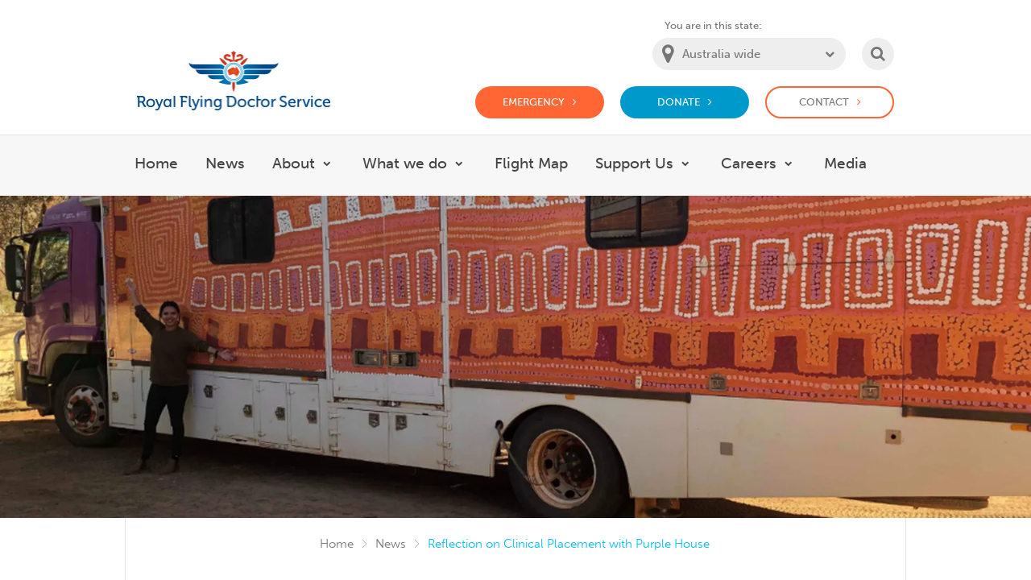

--- FILE ---
content_type: text/html; charset=utf-8
request_url: https://www.flyingdoctor.org.au/news/reflection-clinical-placement-purple-house/
body_size: 19346
content:
<!DOCTYPE html>





<html lang="en" class="no-js">

  
	
  <head>
	<link rel="preconnect" href="https://thumbor.ixchosted.com">
	
	
	
		
		
		
		
		
		<link
			rel="preload"
			as="image"
			href=""
			imagesrcset="
				https://thumbor.ixchosted.com/-JNeQT5Jz4tZm2irtUqdSL3xWnE=/400x125/https://rfds-media.s3.amazonaws.com/dd/news/Scholarship_recipient.4d23.png?AWSAccessKeyId=AKIA57J6V557HP5WJ6WZ&amp;Expires=1769020441&amp;Signature=3EQdVDBOnj3zME2C1qyHSQjl3vg%3D 400w,
				https://thumbor.ixchosted.com/CHXfxxmREIqaRShpHEVMMqQ3a94=/800x250/https://rfds-media.s3.amazonaws.com/dd/news/Scholarship_recipient.4d23.png?AWSAccessKeyId=AKIA57J6V557HP5WJ6WZ&amp;Expires=1769020441&amp;Signature=3EQdVDBOnj3zME2C1qyHSQjl3vg%3D 800w,
				https://thumbor.ixchosted.com/nhIOYjGg6e1I3ldIc-g_XaoDuMI=/1200x375/https://rfds-media.s3.amazonaws.com/dd/news/Scholarship_recipient.4d23.png?AWSAccessKeyId=AKIA57J6V557HP5WJ6WZ&amp;Expires=1769020441&amp;Signature=3EQdVDBOnj3zME2C1qyHSQjl3vg%3D 1200w,
				https://thumbor.ixchosted.com/0kdXpGmYz_HCFDcYLA9pWMsmBIU=/1600x500/https://rfds-media.s3.amazonaws.com/dd/news/Scholarship_recipient.4d23.png?AWSAccessKeyId=AKIA57J6V557HP5WJ6WZ&amp;Expires=1769020441&amp;Signature=3EQdVDBOnj3zME2C1qyHSQjl3vg%3D 1600w,
				https://thumbor.ixchosted.com/6xXqT9I9FF2t4HjlajM2Cs9yl3s=/2000x625/https://rfds-media.s3.amazonaws.com/dd/news/Scholarship_recipient.4d23.png?AWSAccessKeyId=AKIA57J6V557HP5WJ6WZ&amp;Expires=1769020441&amp;Signature=3EQdVDBOnj3zME2C1qyHSQjl3vg%3D 2000w"
			imagesizes="(min-width: 1600px) 1600px, 100vw"
		>
	
	

	<script async src="https://www.googletagmanager.com/gtag/js?id=G-LHDFQ4L4B4"></script><script>
			window.dataLayer = window.dataLayer || []; function gtag(){dataLayer.push(arguments);} gtag('js', new Date());
gtag('config', 'G-LHDFQ4L4B4');
</script>
<script async src="https://www.googletagmanager.com/gtag/js?id=GTM-WJHVVH"></script><script>
			window.dataLayer = window.dataLayer || []; function gtag(){dataLayer.push(arguments);} gtag('js', new Date());
gtag('config', 'GTM-WJHVVH');
</script>
    <meta charset="utf-8">
    <meta http-equiv="X-UA-Compatible" content="IE=edge,chrome=1">
    <link type="text/plain" rel="author" href="/humans.txt" />

		
		
		
		<link rel="canonical" href="https://www.flyingdoctor.org.au/news/reflection-clinical-placement-purple-house/" />

		

		
  



<title>RFDS Scholarship Recipient reflects on Clinical Placement | Royal Flying Doctor Service</title>
<meta name="description" content="Scholarship Recipient Rebecca Fatnowna reflects on her Clinical Placement with Purple House Dialysis. " />

  
    
    <meta property="og:image" content="https://www.flyingdoctor.org.auhttps://thumbor.ixchosted.com/42cDL9bX7Qj-uDsLhP44s4lg3JQ=/560x292/https://rfds-media.s3.amazonaws.com/dd/news/Scholarship_recipient.4d23.png?AWSAccessKeyId=AKIA57J6V557HP5WJ6WZ&amp;Expires=1769020441&amp;Signature=3EQdVDBOnj3zME2C1qyHSQjl3vg%3D" />

    
    <meta name="twitter:card" content="summary" />
    <meta name="twitter:site" content="@royalflyingdoc" />
    <meta name="twitter:title" content="RFDS Scholarship Recipient reflects on Clinical Placement | Royal Flying Doctor Service" />
    <meta name="twitter:description" content="Scholarship Recipient Rebecca Fatnowna reflects on her Clinical Placement with Purple House Dialysis. " />
    <meta name="twitter:image" content="https://www.flyingdoctor.org.auhttps://thumbor.ixchosted.com/42cDL9bX7Qj-uDsLhP44s4lg3JQ=/560x292/https://rfds-media.s3.amazonaws.com/dd/news/Scholarship_recipient.4d23.png?AWSAccessKeyId=AKIA57J6V557HP5WJ6WZ&amp;Expires=1769020441&amp;Signature=3EQdVDBOnj3zME2C1qyHSQjl3vg%3D" />




    
    <meta name="viewport" content="width=device-width, initial-scale=1">
    <link rel="icon" type="image/png" href="/static/favicons/RFDS-32.png" sizes="32x32">
    <link rel="icon" type="image/png" href="/static/favicons/RFDS-128.png" sizes="128x128">

  <script src="//use.typekit.net/crs8ysg.js"></script>
  <script>try{Typekit.load();}catch(e){}</script>

	<!-- ///// FONT AWESOME ///// -->
	<!-- New Kit managed by IXC and optimised -->
  	<script defer src="https://kit.fontawesome.com/426cb3502a.js" crossorigin="anonymous"></script>

	<!-- Legacy Kit - Not managed by IXC -->
  	<script async src="https://use.fontawesome.com/595f1b1e62.js"></script>

		
		<link rel="stylesheet" href="/static/CACHE/css/6fb71609e778.css" type="text/css" />

		
			
			<script type="text/javascript" src="/static/CACHE/js/83e69e90ae49.js"></script>
			
		

		
		

    
  


		
		

  </head>
  

  <body id="news-detail-page" class=""
        data-current-state-slug="australia-wide">

		<noscript><iframe src="https://www.googletagmanager.com/ns.html?id=G-LHDFQ4L4B4" height="0" width="0" style="display:none;visibility:hidden"></iframe></noscript>
<noscript><iframe src="https://www.googletagmanager.com/ns.html?id=GTM-WJHVVH" height="0" width="0" style="display:none;visibility:hidden"></iframe></noscript>

    <div id="hidden-tablet" class="hidden-sm"></div>
    <div id="hidden-mobile" class="hidden-xs"></div>
    <a href="#main" class="skip-link">Skip to main content</a>

    
        
            
            <header id="site-header" class="site-header">

                <div class="site-header__top container">
                    <div class="site-header__top-inner">

						<a
							href="/"
							class="site-header__logo"
							title="Website homepage"
						>
							<img src="/static/frontend/img/Logo-RFDS.png" alt="Royal Flying Doctor Service Logo" aria-hidden="true" width="482" height="148" />
							<span class="sr-only">Welcome to the Royal Flying Doctor Website</span>
						</a>

                        <div class="site-header__actions">
                            <div class="site-header__state-selector">
                                <label class="site-header__state-selector-label" for="nav-state-selector">You are in this state:</label>
                                <div class="site-header__state-selector-input custom-select" aria-label="State selector">
                                    <select id="nav-state-selector" class="js-state-selector" data-australia-slug="australia-wide">
                                        
                                          <option value="australia-wide" selected="selected">Australia wide</option>
                                        
                                          <option value="qld" >QLD</option>
                                        
                                          <option value="nswact" >NSW/ACT</option>
                                        
                                          <option value="vic" >VIC</option>
                                        
                                          <option value="sant" >SA/NT</option>
                                        
                                          <option value="tas" >TAS</option>
                                        
                                          <option value="wa" >WA</option>
                                        
                                    </select>
                                    <span class="custom-select__indicator"></span>
                                </div>
                            </div>

                            <div class="site-header__mobile-btns">
                                <button id="search-modal-btn" class="nav-ui-btn nav-ui-btn--search" onclick="openDialog('search-modal', this)">
                                    <span class="sr-only">Search</span>
                                </button>
                                <button id="menu-modal-btn" class="nav-ui-btn nav-ui-btn--menu" onclick="openDialog('menu-modal', this)">
                                    <span class="sr-only">Main Menu</span>
                                </button>
                            </div>

                            <div class="site-header__desktop-ctas">
                                <a href="/emergency/" class="nav-ui-btn nav-ui-btn--emergency-cta">Emergency</a>
                                <a href="/donate/" class="nav-ui-btn nav-ui-btn--donate-cta">Donate</a>
                                <a href="/contact/" class="nav-ui-btn nav-ui-btn--contact-cta">Contact</a>
                            </div>
                        </div>

                    </div>
                </div>

                <div class="site-header__navbar-desktop">
                    <div class="container">
                        <div class="site-header__navbar-desktop-inner">

                            <nav aria-label="Main menu">
                                <ul class="main-menu-desktop js-main-menu-desktop" role="menubar" itemscope itemtype="https://schema.org/SiteNavigationElement">
                                    <li class="main-menu-desktop__item ">
                                        
                                            <a class="main-menu-desktop__link" href="/" role="menuitem" itemprop="url">Home</a>
                                        
                                    </li>
                                    
                                        
                                        
                                            <li class="main-menu-desktop__item ">
                                                
                                                    <a class="main-menu-desktop__link" href="/news/" role="menuitem" itemprop="url">News</a>
                                                
                                            </li>
                                        
                                    
                                        
                                        
                                            <li class="main-menu-desktop__item main-menu-desktop__item--with-submenu ">
                                                <!--  -->
                                                
                                                    <a class="main-menu-desktop__link" href="/about-the-rfds/" aria-haspopup="true" role="menuitem" itemprop="url">About</a>
                                                
                                                <button class="main-menu-desktop__sub-menu-btn js-sub-menu-toggle"><span class="sr-only">Show submenu for About</span></button>
                                                <div class="sub-menu-container">
                                                    <div class="sub-menu-container__inner">
                                                        <ul class="sub-menu">
                                                            
                                                                <li class="sub-menu__item">
                                                                    
                                                                        <a class="sub-menu__link" href="/about-the-rfds/facts-and-figures/">
                                                                    
                                                                        <span class="sub-menu__link-image">
                                                                          
                                                                            
                                                                            <img loading="lazy" src="https://thumbor.ixchosted.com/e72eNXibHqL3NJlfUxZFTnhX_sA=/100x100/https://rfds-media.s3.amazonaws.com/dd/menu_thumbnail/18.8f9e.png?AWSAccessKeyId=AKIA57J6V557HP5WJ6WZ&amp;Expires=1769020441&amp;Signature=M0xrKZWm06XGsPgKLixBdlM7N%2B0%3D" width="50" height="50" />
                                                                          
                                                                        </span> <span class="sub-menu__link-text">Facts &amp; Figures</span>
                                                                    </a>
                                                                </li>
                                                            
                                                                <li class="sub-menu__item">
                                                                    
                                                                        <a class="sub-menu__link" href="/about-the-rfds/our-fleet/">
                                                                    
                                                                        <span class="sub-menu__link-image">
                                                                          
                                                                            
                                                                            <img loading="lazy" src="https://thumbor.ixchosted.com/TXPTwB26vp4vuffZ-lavM0wWQao=/100x100/https://rfds-media.s3.amazonaws.com/dd/menu_thumbnail/2.ba60.png?AWSAccessKeyId=AKIA57J6V557HP5WJ6WZ&amp;Expires=1769020441&amp;Signature=9JEpk1UMJ%2BwFUZ4cPR996ibQMFY%3D" width="50" height="50" />
                                                                          
                                                                        </span> <span class="sub-menu__link-text">Our Fleet</span>
                                                                    </a>
                                                                </li>
                                                            
                                                                <li class="sub-menu__item">
                                                                    
                                                                        <a class="sub-menu__link" href="/about-the-rfds/our-bases/">
                                                                    
                                                                        <span class="sub-menu__link-image">
                                                                          
                                                                            
                                                                            <img loading="lazy" src="https://thumbor.ixchosted.com/ilRiFIyVf6Qb7tNbuiKEf3O_w9s=/100x100/https://rfds-media.s3.amazonaws.com/dd/menu_thumbnail/14.d0fa.png?AWSAccessKeyId=AKIA57J6V557HP5WJ6WZ&amp;Expires=1769020441&amp;Signature=NV0HIX6Cv49QlORmGHH8fPKlTho%3D" width="50" height="50" />
                                                                          
                                                                        </span> <span class="sub-menu__link-text">Our Bases</span>
                                                                    </a>
                                                                </li>
                                                            
                                                                <li class="sub-menu__item">
                                                                    
                                                                        <a class="sub-menu__link" href="/about-the-rfds/governance/">
                                                                    
                                                                        <span class="sub-menu__link-image">
                                                                          
                                                                            
                                                                            <img loading="lazy" src="https://thumbor.ixchosted.com/06qVvVaLCk-GFVoQBTbSwP1EMfE=/100x100/https://rfds-media.s3.amazonaws.com/dd/menu_thumbnail/30.15c1.png?AWSAccessKeyId=AKIA57J6V557HP5WJ6WZ&amp;Expires=1769020441&amp;Signature=KhcLJY8w%2B3d%2BuFEP6SV1sBYR2%2Bw%3D" width="50" height="50" />
                                                                          
                                                                        </span> <span class="sub-menu__link-text">Governance</span>
                                                                    </a>
                                                                </li>
                                                            
                                                                <li class="sub-menu__item">
                                                                    
                                                                        <a class="sub-menu__link" href="/about-the-rfds/history/">
                                                                    
                                                                        <span class="sub-menu__link-image">
                                                                          
                                                                            
                                                                            <img loading="lazy" src="https://thumbor.ixchosted.com/jNAhxzTmwkbHd4yqRcjJVsFkwQk=/100x100/https://rfds-media.s3.amazonaws.com/dd/menu_thumbnail/100571-19_-_Copy.6ed5.jpg?AWSAccessKeyId=AKIA57J6V557HP5WJ6WZ&amp;Expires=1769020441&amp;Signature=BHk0qxKaRayVV7FNhxK5zmjzbWA%3D" width="50" height="50" />
                                                                          
                                                                        </span> <span class="sub-menu__link-text">History</span>
                                                                    </a>
                                                                </li>
                                                            
                                                                <li class="sub-menu__item">
                                                                    
                                                                        <a class="sub-menu__link" href="/about-the-rfds/annual-reports/">
                                                                    
                                                                        <span class="sub-menu__link-image">
                                                                          
                                                                            
                                                                            <img loading="lazy" src="https://thumbor.ixchosted.com/VCelS4OzAj2T0FY-VLH51LZE8U8=/100x100/https://rfds-media.s3.amazonaws.com/dd/menu_thumbnail/17.b0be.png?AWSAccessKeyId=AKIA57J6V557HP5WJ6WZ&amp;Expires=1769020441&amp;Signature=5sLvKPQ9mABNRnaCq2JkwxM3xP0%3D" width="50" height="50" />
                                                                          
                                                                        </span> <span class="sub-menu__link-text">Annual Reports</span>
                                                                    </a>
                                                                </li>
                                                            
                                                                <li class="sub-menu__item">
                                                                    
                                                                        <a class="sub-menu__link" href="/about-the-rfds/reconciliation/">
                                                                    
                                                                        <span class="sub-menu__link-image">
                                                                          
                                                                            
                                                                            <img loading="lazy" src="https://thumbor.ixchosted.com/vvEI5blF516gaUyfzL77d0KbLfY=/100x100/https://rfds-media.s3.amazonaws.com/dd/menu_thumbnail/10.19be.png?AWSAccessKeyId=AKIA57J6V557HP5WJ6WZ&amp;Expires=1769020441&amp;Signature=jqEfmnuQH9l59S0i5P3noDPaj70%3D" width="50" height="50" />
                                                                          
                                                                        </span> <span class="sub-menu__link-text">Our Reconciliation Journey</span>
                                                                    </a>
                                                                </li>
                                                            
                                                                <li class="sub-menu__item">
                                                                    
                                                                        <a class="sub-menu__link" href="/about-the-rfds/flying-doctor-podcast/">
                                                                    
                                                                        <span class="sub-menu__link-image">
                                                                          
                                                                            
                                                                            <img loading="lazy" src="https://thumbor.ixchosted.com/gd0ZOxyJf5OvJM3mGA1j52IVXYo=/100x100/https://rfds-media.s3.amazonaws.com/dd/menu_thumbnail/31.7e5c.png?AWSAccessKeyId=AKIA57J6V557HP5WJ6WZ&amp;Expires=1769020441&amp;Signature=pe%2Blb%2BPQ0O48OfOcifPCrZACNIw%3D" width="50" height="50" />
                                                                          
                                                                        </span> <span class="sub-menu__link-text">The Flying Doctor Podcast</span>
                                                                    </a>
                                                                </li>
                                                            
                                                                <li class="sub-menu__item">
                                                                    
                                                                        <a class="sub-menu__link" href="/about-the-rfds/rfds-tv-drama/">
                                                                    
                                                                        <span class="sub-menu__link-image">
                                                                          
                                                                            
                                                                            <img loading="lazy" src="https://thumbor.ixchosted.com/HiNICZyIP4RCXIeFArfuWcKZ8Zg=/100x100/https://rfds-media.s3.amazonaws.com/dd/menu_thumbnail/Ash_Ricardo_as_MIRA_RFDS_4281.6f2f.jpg?AWSAccessKeyId=AKIA57J6V557HP5WJ6WZ&amp;Expires=1769020441&amp;Signature=s1HPlvkdU2iC9jUebq7Gsqt%2BsTA%3D" width="50" height="50" />
                                                                          
                                                                        </span> <span class="sub-menu__link-text">RFDS TV Drama </span>
                                                                    </a>
                                                                </li>
                                                            
                                                                <li class="sub-menu__item">
                                                                    
                                                                        <a class="sub-menu__link" href="/about-the-rfds/Story-map/">
                                                                    
                                                                        <span class="sub-menu__link-image">
                                                                          
                                                                            
                                                                            <img loading="lazy" src="https://thumbor.ixchosted.com/-jVYpb4psax216BuKPxMhoE-6ok=/100x100/https://rfds-media.s3.amazonaws.com/dd/menu_thumbnail/21.bf88.png?AWSAccessKeyId=AKIA57J6V557HP5WJ6WZ&amp;Expires=1769020441&amp;Signature=jt5%2FEg752sfDua6dLPOJ2hiAAt4%3D" width="50" height="50" />
                                                                          
                                                                        </span> <span class="sub-menu__link-text">Story Map</span>
                                                                    </a>
                                                                </li>
                                                            
                                                        </ul>

                                                        
                                                        <div class="sub-menu-news-item" aria-label="Featured News">
                                                            
                                                            <a class="sub-menu-news-item__link" href="/news/air-mail-christmas-letter-flying-doctor/">
                                                                <div class="sub-menu-news-item__image" aria-hidden="true">
                                                                  
                                                                    
                                                                    <img loading="lazy" src="https://thumbor.ixchosted.com/cH-QtsyHUjcVIUbKNDPAZXFITfo=/340x340/https://rfds-media.s3.amazonaws.com/dd/news/MEDIA_RELEASE_AirStrip.80fe.jpg?AWSAccessKeyId=AKIA57J6V557HP5WJ6WZ&amp;Expires=1769020441&amp;Signature=aL%2BWBmls3ErOQI3ZYjh5b1WdWAQ%3D" width="340" height="340" />
                                                                  
                                                                </div>
                                                                <div class="sub-menu-news-item__title">An AIR MAIL Christmas Letter from the Flying Doctor</div>
                                                            </a>
                                                            <p class="sub-menu-news-item__description">
                                                                Across Australia this summer, the RFDS will be there to help - whenever and wherever our rural and remote communities need us most.
                                                            </p>
                                                            <a class="sub-menu-news-item__read-more" href="/news/air-mail-christmas-letter-flying-doctor/" aria-hidden="true">Read more</a>
                                                            
                                                        </div>
                                                    </div>
                                                </div>
                                        
                                    
                                        
                                        
                                            <li class="main-menu-desktop__item main-menu-desktop__item--with-submenu ">
                                                <!--  -->
                                                
                                                    <a class="main-menu-desktop__link" href="/what-we-do/" aria-haspopup="true" role="menuitem" itemprop="url">What we do</a>
                                                
                                                <button class="main-menu-desktop__sub-menu-btn js-sub-menu-toggle"><span class="sr-only">Show submenu for What we do</span></button>
                                                <div class="sub-menu-container">
                                                    <div class="sub-menu-container__inner">
                                                        <ul class="sub-menu">
                                                            
                                                                <li class="sub-menu__item">
                                                                    
                                                                        <a class="sub-menu__link" href="/what-we-do/aeromedical-retrieval/">
                                                                    
                                                                        <span class="sub-menu__link-image">
                                                                          
                                                                            
                                                                            <img loading="lazy" src="https://thumbor.ixchosted.com/DPbt5YvAF9s_A-1QqaCdxPKnOsg=/100x100/https://rfds-media.s3.amazonaws.com/dd/menu_thumbnail/16.de1c.png?AWSAccessKeyId=AKIA57J6V557HP5WJ6WZ&amp;Expires=1769020441&amp;Signature=uLnBYqNDohQwhoiVw6%2FZCCqv70w%3D" width="50" height="50" />
                                                                          
                                                                        </span> <span class="sub-menu__link-text">Emergency Aeromedical Retrieval</span>
                                                                    </a>
                                                                </li>
                                                            
                                                                <li class="sub-menu__item">
                                                                    
                                                                        <a class="sub-menu__link" href="/what-we-do/patient-transfers/">
                                                                    
                                                                        <span class="sub-menu__link-image">
                                                                          
                                                                            
                                                                            <img loading="lazy" src="https://thumbor.ixchosted.com/EeCDGwaTVNycdMRhmZF8ZzLITH4=/100x100/https://rfds-media.s3.amazonaws.com/dd/menu_thumbnail/11.9d3e.png?AWSAccessKeyId=AKIA57J6V557HP5WJ6WZ&amp;Expires=1769020441&amp;Signature=%2BMqfUpSFi%2F9LD1E3sS5VCDghmWQ%3D" width="50" height="50" />
                                                                          
                                                                        </span> <span class="sub-menu__link-text">Patient transfers</span>
                                                                    </a>
                                                                </li>
                                                            
                                                                <li class="sub-menu__item">
                                                                    
                                                                        <a class="sub-menu__link" href="/what-we-do/research/">
                                                                    
                                                                        <span class="sub-menu__link-image">
                                                                          
                                                                            
                                                                            <img loading="lazy" src="https://thumbor.ixchosted.com/7vsjLNXwUX2IEsK9gpwbFoYNOUU=/100x100/https://rfds-media.s3.amazonaws.com/dd/menu_thumbnail/9.3f98.png?AWSAccessKeyId=AKIA57J6V557HP5WJ6WZ&amp;Expires=1769020441&amp;Signature=oTO6hvWGydB4vAa7WZF0Y49En%2BM%3D" width="50" height="50" />
                                                                          
                                                                        </span> <span class="sub-menu__link-text">Research</span>
                                                                    </a>
                                                                </li>
                                                            
                                                                <li class="sub-menu__item">
                                                                    
                                                                        <a class="sub-menu__link" href="/what-we-do/primary-health-care/">
                                                                    
                                                                        <span class="sub-menu__link-image">
                                                                          
                                                                            
                                                                            <img loading="lazy" src="https://thumbor.ixchosted.com/IDmxpSJ0Gy_8PkZme-EmiXy2gmM=/100x100/https://rfds-media.s3.amazonaws.com/dd/menu_thumbnail/3.050a.png?AWSAccessKeyId=AKIA57J6V557HP5WJ6WZ&amp;Expires=1769020441&amp;Signature=b4tEhiJfEYbLT139sEWgFYwdRk0%3D" width="50" height="50" />
                                                                          
                                                                        </span> <span class="sub-menu__link-text">Primary Health Care</span>
                                                                    </a>
                                                                </li>
                                                            
                                                                <li class="sub-menu__item">
                                                                    
                                                                        <a class="sub-menu__link" href="/what-we-do/trusted-health-advice/">
                                                                    
                                                                        <span class="sub-menu__link-image">
                                                                          
                                                                            
                                                                            <img loading="lazy" src="https://thumbor.ixchosted.com/eeF5MnD--1UNq31BqFrGj3urSJg=/100x100/https://rfds-media.s3.amazonaws.com/dd/menu_thumbnail/12.281a.png?AWSAccessKeyId=AKIA57J6V557HP5WJ6WZ&amp;Expires=1769020441&amp;Signature=3eeSqd0h%2FvhEWrJIw9rNkNkuMF4%3D" width="50" height="50" />
                                                                          
                                                                        </span> <span class="sub-menu__link-text">Trusted Health Advice</span>
                                                                    </a>
                                                                </li>
                                                            
                                                                <li class="sub-menu__item">
                                                                    
                                                                        <a class="sub-menu__link" href="/what-we-do/health-access/">
                                                                    
                                                                        <span class="sub-menu__link-image">
                                                                          
                                                                            
                                                                            <img loading="lazy" src="https://thumbor.ixchosted.com/Ao7AUJEch6AiTZw84Fd1LV7V2Ws=/100x100/https://rfds-media.s3.amazonaws.com/dd/menu_thumbnail/13.8cd3.png?AWSAccessKeyId=AKIA57J6V557HP5WJ6WZ&amp;Expires=1769020441&amp;Signature=xjUfVqv8sZqQCGY3By6%2FYg98324%3D" width="50" height="50" />
                                                                          
                                                                        </span> <span class="sub-menu__link-text">Health Access</span>
                                                                    </a>
                                                                </li>
                                                            
                                                        </ul>

                                                        
                                                        <div class="sub-menu-news-item" aria-label="Featured News">
                                                            
                                                            <a class="sub-menu-news-item__link" href="/news/air-mail-christmas-letter-flying-doctor/">
                                                                <div class="sub-menu-news-item__image" aria-hidden="true">
                                                                  
                                                                    
                                                                    <img loading="lazy" src="https://thumbor.ixchosted.com/cH-QtsyHUjcVIUbKNDPAZXFITfo=/340x340/https://rfds-media.s3.amazonaws.com/dd/news/MEDIA_RELEASE_AirStrip.80fe.jpg?AWSAccessKeyId=AKIA57J6V557HP5WJ6WZ&amp;Expires=1769020441&amp;Signature=aL%2BWBmls3ErOQI3ZYjh5b1WdWAQ%3D" width="340" height="340" />
                                                                  
                                                                </div>
                                                                <div class="sub-menu-news-item__title">An AIR MAIL Christmas Letter from the Flying Doctor</div>
                                                            </a>
                                                            <p class="sub-menu-news-item__description">
                                                                Across Australia this summer, the RFDS will be there to help - whenever and wherever our rural and remote communities need us most.
                                                            </p>
                                                            <a class="sub-menu-news-item__read-more" href="/news/air-mail-christmas-letter-flying-doctor/" aria-hidden="true">Read more</a>
                                                            
                                                        </div>
                                                    </div>
                                                </div>
                                        
                                    
                                        
                                        
                                            <li class="main-menu-desktop__item ">
                                                
                                                    <a class="main-menu-desktop__link" href="/map/" role="menuitem" itemprop="url">Flight Map</a>
                                                
                                            </li>
                                        
                                    
                                        
                                        
                                            <li class="main-menu-desktop__item main-menu-desktop__item--with-submenu ">
                                                <!--  -->
                                                
                                                    <a class="main-menu-desktop__link" href="/support-us/" aria-haspopup="true" role="menuitem" itemprop="url">Support Us</a>
                                                
                                                <button class="main-menu-desktop__sub-menu-btn js-sub-menu-toggle"><span class="sr-only">Show submenu for Support Us</span></button>
                                                <div class="sub-menu-container">
                                                    <div class="sub-menu-container__inner">
                                                        <ul class="sub-menu">
                                                            
                                                                <li class="sub-menu__item">
                                                                    
                                                                        <a class="sub-menu__link" href="/support-us/donate/">
                                                                    
                                                                        <span class="sub-menu__link-image">
                                                                          
                                                                            
                                                                            <img loading="lazy" src="https://thumbor.ixchosted.com/bFgGrmP3wqDyXxjD79Hc2SNap5E=/100x100/https://rfds-media.s3.amazonaws.com/dd/menu_thumbnail/28.beab.png?AWSAccessKeyId=AKIA57J6V557HP5WJ6WZ&amp;Expires=1769020441&amp;Signature=eucFOSdvAyipjDtzqnJZAU6Znsw%3D" width="50" height="50" />
                                                                          
                                                                        </span> <span class="sub-menu__link-text">Donate</span>
                                                                    </a>
                                                                </li>
                                                            
                                                                <li class="sub-menu__item">
                                                                    
                                                                        <a class="sub-menu__link" href="/support-us/going-extra-mile/">
                                                                    
                                                                        <span class="sub-menu__link-image">
                                                                          
                                                                            
                                                                            <img loading="lazy" src="https://thumbor.ixchosted.com/KgfQawFcYGYYRsCAXE5gVbqD-Uo=/100x100/https://rfds-media.s3.amazonaws.com/dd/menu_thumbnail/PC12_over_Rottnest_Island_WA.c982.jpg?AWSAccessKeyId=AKIA57J6V557HP5WJ6WZ&amp;Expires=1769020441&amp;Signature=n8CH%2BPnJIt3GgggBZ37Q0LOVkzw%3D" width="50" height="50" />
                                                                          
                                                                        </span> <span class="sub-menu__link-text">National Workplace Giving</span>
                                                                    </a>
                                                                </li>
                                                            
                                                                <li class="sub-menu__item">
                                                                    
                                                                        <a class="sub-menu__link" href="/support-us/leave-bequest/">
                                                                    
                                                                        <span class="sub-menu__link-image">
                                                                          
                                                                            
                                                                            <img loading="lazy" src="https://thumbor.ixchosted.com/asC9DHlOhERMVsWmw-HLIKxcRS4=/100x100/https://rfds-media.s3.amazonaws.com/dd/menu_thumbnail/20633945_119990521904460_3872898128222879744_n.6b61.jpg?AWSAccessKeyId=AKIA57J6V557HP5WJ6WZ&amp;Expires=1769020441&amp;Signature=lGZZ8AwYpNzgQjhTJ1n%2Bb4SNqmg%3D" width="50" height="50" />
                                                                          
                                                                        </span> <span class="sub-menu__link-text">Leave a Bequest</span>
                                                                    </a>
                                                                </li>
                                                            
                                                                <li class="sub-menu__item">
                                                                    
                                                                        <a class="sub-menu__link" href="/support-us/corporate/">
                                                                    
                                                                        <span class="sub-menu__link-image">
                                                                          
                                                                            
                                                                            <img loading="lazy" src="https://thumbor.ixchosted.com/9msq8A6kwJztT5mR_A_y8bu8cAs=/100x100/https://rfds-media.s3.amazonaws.com/dd/menu_thumbnail/20.8200.png?AWSAccessKeyId=AKIA57J6V557HP5WJ6WZ&amp;Expires=1769020441&amp;Signature=BRpV6MFa%2FT99SjhOm4szAtVtovs%3D" width="50" height="50" />
                                                                          
                                                                        </span> <span class="sub-menu__link-text">Corporate Support</span>
                                                                    </a>
                                                                </li>
                                                            
                                                                <li class="sub-menu__item">
                                                                    
                                                                        <a class="sub-menu__link" href="/support-us/fundraise/">
                                                                    
                                                                        <span class="sub-menu__link-image">
                                                                          
                                                                            
                                                                            <img loading="lazy" src="https://thumbor.ixchosted.com/5K18YqZVoRbYgRKpwzWAImTbC9o=/100x100/https://rfds-media.s3.amazonaws.com/dd/menu_thumbnail/26.f8e9.png?AWSAccessKeyId=AKIA57J6V557HP5WJ6WZ&amp;Expires=1769020441&amp;Signature=Jqw5ulgC5x%2FsmFUmpTSXVS1oYvQ%3D" width="50" height="50" />
                                                                          
                                                                        </span> <span class="sub-menu__link-text">Fundraise</span>
                                                                    </a>
                                                                </li>
                                                            
                                                                <li class="sub-menu__item">
                                                                    
                                                                        <a class="sub-menu__link" href="/support-us/partners/">
                                                                    
                                                                        <span class="sub-menu__link-image">
                                                                          
                                                                            
                                                                            <img loading="lazy" src="https://thumbor.ixchosted.com/QT8xtR49AfsevnNunn3vy7Rs_B8=/100x100/https://rfds-media.s3.amazonaws.com/dd/menu_thumbnail/19.7efa.png?AWSAccessKeyId=AKIA57J6V557HP5WJ6WZ&amp;Expires=1769020441&amp;Signature=HhhpIifI8oYwTChRz7o1WKWb5LM%3D" width="50" height="50" />
                                                                          
                                                                        </span> <span class="sub-menu__link-text">Partners</span>
                                                                    </a>
                                                                </li>
                                                            
                                                                <li class="sub-menu__item">
                                                                    
                                                                        <a class="sub-menu__link" href="/support-us/rfdsevents/">
                                                                    
                                                                        <span class="sub-menu__link-image">
                                                                          
                                                                            
                                                                            <img loading="lazy" src="https://thumbor.ixchosted.com/cs45d_AcTg51_9tlu5iOGG8bf08=/100x100/https://rfds-media.s3.amazonaws.com/dd/menu_thumbnail/29.90b4.png?AWSAccessKeyId=AKIA57J6V557HP5WJ6WZ&amp;Expires=1769020441&amp;Signature=985CXVFsr3bxM0W1j%2BOW2t3DQu4%3D" width="50" height="50" />
                                                                          
                                                                        </span> <span class="sub-menu__link-text">Events</span>
                                                                    </a>
                                                                </li>
                                                            
                                                                <li class="sub-menu__item">
                                                                    
                                                                        <a class="sub-menu__link" href="/support-us/share-your-story/">
                                                                    
                                                                        <span class="sub-menu__link-image">
                                                                          
                                                                            
                                                                            <img loading="lazy" src="https://thumbor.ixchosted.com/Ra0YD083UCCYrapVKWlUz2Iocss=/100x100/https://rfds-media.s3.amazonaws.com/dd/menu_thumbnail/cover_photo.6f2a.png?AWSAccessKeyId=AKIA57J6V557HP5WJ6WZ&amp;Expires=1769020441&amp;Signature=B%2FZqrzEvIEs7zq7xTr2WJpivVJE%3D" width="50" height="50" />
                                                                          
                                                                        </span> <span class="sub-menu__link-text">Share your RFDS Story</span>
                                                                    </a>
                                                                </li>
                                                            
                                                                <li class="sub-menu__item">
                                                                    
                                                                        <a class="sub-menu__link" href="/support-us/visit-us/">
                                                                    
                                                                        <span class="sub-menu__link-image">
                                                                          
                                                                            
                                                                            <img loading="lazy" src="https://thumbor.ixchosted.com/ilRiFIyVf6Qb7tNbuiKEf3O_w9s=/100x100/https://rfds-media.s3.amazonaws.com/dd/menu_thumbnail/14.d0fa.png?AWSAccessKeyId=AKIA57J6V557HP5WJ6WZ&amp;Expires=1769020441&amp;Signature=NV0HIX6Cv49QlORmGHH8fPKlTho%3D" width="50" height="50" />
                                                                          
                                                                        </span> <span class="sub-menu__link-text">Visit Us</span>
                                                                    </a>
                                                                </li>
                                                            
                                                                <li class="sub-menu__item">
                                                                    
                                                                        <a class="sub-menu__link" href="https://docshop.flyingdoctor.org.au/" target="_blank">
                                                                    
                                                                        <span class="sub-menu__link-image">
                                                                          
                                                                            
                                                                            <img loading="lazy" src="https://thumbor.ixchosted.com/sXqOk4MnDXtUvKUtWjhsMP_9uxo=/100x100/https://rfds-media.s3.amazonaws.com/dd/menu_thumbnail/Red_and_blue_day.b352.jpg?AWSAccessKeyId=AKIA57J6V557HP5WJ6WZ&amp;Expires=1769020441&amp;Signature=uqSvib1x4BP%2BUy9y1aixYqCy20o%3D" width="50" height="50" />
                                                                          
                                                                        </span> <span class="sub-menu__link-text">DocShop</span>
                                                                    </a>
                                                                </li>
                                                            
                                                                <li class="sub-menu__item">
                                                                    
                                                                        <a class="sub-menu__link" href="/support-us/oceans-outback/">
                                                                    
                                                                        <span class="sub-menu__link-image">
                                                                          
                                                                            
                                                                            <img loading="lazy" src="https://thumbor.ixchosted.com/rj-Wb3m-lYpcMQxC2flqdYmI0JA=/100x100/https://rfds-media.s3.amazonaws.com/dd/menu_thumbnail/Oceans_to_Outback_Thumbnail.b01f.jpg?AWSAccessKeyId=AKIA57J6V557HP5WJ6WZ&amp;Expires=1769020441&amp;Signature=y4oeUSREq8eNQ2S53NVVpTjuKws%3D" width="50" height="50" />
                                                                          
                                                                        </span> <span class="sub-menu__link-text">Oceans to Outback </span>
                                                                    </a>
                                                                </li>
                                                            
                                                        </ul>

                                                        
                                                        <div class="sub-menu-news-item" aria-label="Featured News">
                                                            
                                                            <a class="sub-menu-news-item__link" href="/news/air-mail-christmas-letter-flying-doctor/">
                                                                <div class="sub-menu-news-item__image" aria-hidden="true">
                                                                  
                                                                    
                                                                    <img loading="lazy" src="https://thumbor.ixchosted.com/cH-QtsyHUjcVIUbKNDPAZXFITfo=/340x340/https://rfds-media.s3.amazonaws.com/dd/news/MEDIA_RELEASE_AirStrip.80fe.jpg?AWSAccessKeyId=AKIA57J6V557HP5WJ6WZ&amp;Expires=1769020441&amp;Signature=aL%2BWBmls3ErOQI3ZYjh5b1WdWAQ%3D" width="340" height="340" />
                                                                  
                                                                </div>
                                                                <div class="sub-menu-news-item__title">An AIR MAIL Christmas Letter from the Flying Doctor</div>
                                                            </a>
                                                            <p class="sub-menu-news-item__description">
                                                                Across Australia this summer, the RFDS will be there to help - whenever and wherever our rural and remote communities need us most.
                                                            </p>
                                                            <a class="sub-menu-news-item__read-more" href="/news/air-mail-christmas-letter-flying-doctor/" aria-hidden="true">Read more</a>
                                                            
                                                        </div>
                                                    </div>
                                                </div>
                                        
                                    
                                        
                                        
                                            <li class="main-menu-desktop__item main-menu-desktop__item--with-submenu ">
                                                <!--  -->
                                                
                                                    <a class="main-menu-desktop__link" href="/careers/" aria-haspopup="true" role="menuitem" itemprop="url">Careers</a>
                                                
                                                <button class="main-menu-desktop__sub-menu-btn js-sub-menu-toggle"><span class="sr-only">Show submenu for Careers</span></button>
                                                <div class="sub-menu-container">
                                                    <div class="sub-menu-container__inner">
                                                        <ul class="sub-menu">
                                                            
                                                                <li class="sub-menu__item">
                                                                    
                                                                        <a class="sub-menu__link" href="/careers/recruitment-process/">
                                                                    
                                                                        <span class="sub-menu__link-image">
                                                                          
                                                                            
                                                                            <img loading="lazy" src="https://thumbor.ixchosted.com/RuRk-AEZ6KJp2h7kClJdms44Ee8=/100x100/https://rfds-media.s3.amazonaws.com/dd/menu_thumbnail/25.acae.png?AWSAccessKeyId=AKIA57J6V557HP5WJ6WZ&amp;Expires=1769020441&amp;Signature=KKiFi%2BrviobmUkVw0dZCsplkUKk%3D" width="50" height="50" />
                                                                          
                                                                        </span> <span class="sub-menu__link-text">Recruitment Process</span>
                                                                    </a>
                                                                </li>
                                                            
                                                                <li class="sub-menu__item">
                                                                    
                                                                        <a class="sub-menu__link" href="/careers/student-placements/">
                                                                    
                                                                        <span class="sub-menu__link-image">
                                                                          
                                                                            
                                                                            <img loading="lazy" src="https://thumbor.ixchosted.com/D0mQvRVfHdKvFmsm7Gjq4Xzo81c=/100x100/https://rfds-media.s3.amazonaws.com/dd/menu_thumbnail/23.d162.png?AWSAccessKeyId=AKIA57J6V557HP5WJ6WZ&amp;Expires=1769020441&amp;Signature=xmbnBmUHe8bdA%2Bm2srk41cola8k%3D" width="50" height="50" />
                                                                          
                                                                        </span> <span class="sub-menu__link-text">Student placements</span>
                                                                    </a>
                                                                </li>
                                                            
                                                                <li class="sub-menu__item">
                                                                    
                                                                        <a class="sub-menu__link" href="/careers/scholarships/">
                                                                    
                                                                        <span class="sub-menu__link-image">
                                                                          
                                                                            
                                                                            <img loading="lazy" src="https://thumbor.ixchosted.com/K47jlDy3OIMa9RCpPRFQg9V0FxE=/100x100/https://rfds-media.s3.amazonaws.com/dd/menu_thumbnail/27.530c.png?AWSAccessKeyId=AKIA57J6V557HP5WJ6WZ&amp;Expires=1769020441&amp;Signature=HYaaPcZ1Euj%2FJvLdBF7KrUHVrr4%3D" width="50" height="50" />
                                                                          
                                                                        </span> <span class="sub-menu__link-text">Scholarships</span>
                                                                    </a>
                                                                </li>
                                                            
                                                                <li class="sub-menu__item">
                                                                    
                                                                        <a class="sub-menu__link" href="/careers/volunteer/">
                                                                    
                                                                        <span class="sub-menu__link-image">
                                                                          
                                                                            
                                                                            <img loading="lazy" src="https://thumbor.ixchosted.com/TZzJOtGlZXzFIeJIiBGO1bvuFpc=/100x100/https://rfds-media.s3.amazonaws.com/dd/menu_thumbnail/32.4ab0.png?AWSAccessKeyId=AKIA57J6V557HP5WJ6WZ&amp;Expires=1769020441&amp;Signature=TJaY4GzRTmLYrKARjIm6t%2Be6uKs%3D" width="50" height="50" />
                                                                          
                                                                        </span> <span class="sub-menu__link-text">Volunteer</span>
                                                                    </a>
                                                                </li>
                                                            
                                                        </ul>

                                                        
                                                        <div class="sub-menu-news-item" aria-label="Featured News">
                                                            
                                                            <a class="sub-menu-news-item__link" href="/news/air-mail-christmas-letter-flying-doctor/">
                                                                <div class="sub-menu-news-item__image" aria-hidden="true">
                                                                  
                                                                    
                                                                    <img loading="lazy" src="https://thumbor.ixchosted.com/cH-QtsyHUjcVIUbKNDPAZXFITfo=/340x340/https://rfds-media.s3.amazonaws.com/dd/news/MEDIA_RELEASE_AirStrip.80fe.jpg?AWSAccessKeyId=AKIA57J6V557HP5WJ6WZ&amp;Expires=1769020441&amp;Signature=aL%2BWBmls3ErOQI3ZYjh5b1WdWAQ%3D" width="340" height="340" />
                                                                  
                                                                </div>
                                                                <div class="sub-menu-news-item__title">An AIR MAIL Christmas Letter from the Flying Doctor</div>
                                                            </a>
                                                            <p class="sub-menu-news-item__description">
                                                                Across Australia this summer, the RFDS will be there to help - whenever and wherever our rural and remote communities need us most.
                                                            </p>
                                                            <a class="sub-menu-news-item__read-more" href="/news/air-mail-christmas-letter-flying-doctor/" aria-hidden="true">Read more</a>
                                                            
                                                        </div>
                                                    </div>
                                                </div>
                                        
                                    
                                        
                                        
                                            <li class="main-menu-desktop__item ">
                                                
                                                    <a class="main-menu-desktop__link" href="/media/" role="menuitem" itemprop="url">Media</a>
                                                
                                            </li>
                                        
                                    
                                </ul>
                            </nav>

                            <!-- Search form inside site header -->
                            <form class="site-header__search-form" name="search_form" method="get" action="/search/">
                                <div class="search-field">
                                    <label class="search-field__label" for="site-header-search-input">Search:</label>
                                    <div class="search-field__input-container">
                                        <input class="search-field__input" id="site-header-search-input" type="text" name="keywords" placeholder="type your search">
                                        <button class="search-field__btn" type="submit">
                                            <span class="sr-only">Submit Search</span>
                                        </button>
                                    </div>
                                </div>
                            </form>

                        </div>
                    </div>
                </div>

            </header>
            <div class="mobile-ctas">
                <div class="mobile-ctas__inner">
                    <a href="/emergency/" class="nav-ui-btn nav-ui-btn--emergency-cta">Emergency</a>
                    <a href="/donate/" class="nav-ui-btn nav-ui-btn--donate-cta">Donate</a>
                    <a href="/contact/" class="nav-ui-btn nav-ui-btn--contact-cta">Contact</a>
                </div>
            </div>
        
    

    <div id="main" class="main-content">
      
  
<div class="hero-image hero-container">
	
		
		
		
		
		
		<img
			srcset="
				https://thumbor.ixchosted.com/-JNeQT5Jz4tZm2irtUqdSL3xWnE=/400x125/https://rfds-media.s3.amazonaws.com/dd/news/Scholarship_recipient.4d23.png?AWSAccessKeyId=AKIA57J6V557HP5WJ6WZ&amp;Expires=1769020441&amp;Signature=3EQdVDBOnj3zME2C1qyHSQjl3vg%3D 400w,
				https://thumbor.ixchosted.com/CHXfxxmREIqaRShpHEVMMqQ3a94=/800x250/https://rfds-media.s3.amazonaws.com/dd/news/Scholarship_recipient.4d23.png?AWSAccessKeyId=AKIA57J6V557HP5WJ6WZ&amp;Expires=1769020441&amp;Signature=3EQdVDBOnj3zME2C1qyHSQjl3vg%3D 800w,
				https://thumbor.ixchosted.com/nhIOYjGg6e1I3ldIc-g_XaoDuMI=/1200x375/https://rfds-media.s3.amazonaws.com/dd/news/Scholarship_recipient.4d23.png?AWSAccessKeyId=AKIA57J6V557HP5WJ6WZ&amp;Expires=1769020441&amp;Signature=3EQdVDBOnj3zME2C1qyHSQjl3vg%3D 1200w,
				https://thumbor.ixchosted.com/0kdXpGmYz_HCFDcYLA9pWMsmBIU=/1600x500/https://rfds-media.s3.amazonaws.com/dd/news/Scholarship_recipient.4d23.png?AWSAccessKeyId=AKIA57J6V557HP5WJ6WZ&amp;Expires=1769020441&amp;Signature=3EQdVDBOnj3zME2C1qyHSQjl3vg%3D 1600w,
				https://thumbor.ixchosted.com/6xXqT9I9FF2t4HjlajM2Cs9yl3s=/2000x625/https://rfds-media.s3.amazonaws.com/dd/news/Scholarship_recipient.4d23.png?AWSAccessKeyId=AKIA57J6V557HP5WJ6WZ&amp;Expires=1769020441&amp;Signature=3EQdVDBOnj3zME2C1qyHSQjl3vg%3D 2000w"
			src="https://thumbor.ixchosted.com/0kdXpGmYz_HCFDcYLA9pWMsmBIU=/1600x500/https://rfds-media.s3.amazonaws.com/dd/news/Scholarship_recipient.4d23.png?AWSAccessKeyId=AKIA57J6V557HP5WJ6WZ&amp;Expires=1769020441&amp;Signature=3EQdVDBOnj3zME2C1qyHSQjl3vg%3D"
			sizes="(min-width: 1600px) 1600px, 100vw"
			alt="Scholarship winner"
		>
	
</div>


	  
      <div id="page-content" class="container page-container">
        
  


<div class="content-block breadcrumb-ct is-inline">
  <ul class="breadcrumb-ct__breadcrumb">
    
      <li><a href="/">Home</a></li>
      <li><a href="/news/">News</a></li>
    
    <li class="active">Reflection on Clinical Placement with Purple House</li>
  </ul>
</div>



        
  <div class="meta-ct content-block is-news">
    <h1>Reflection on Clinical Placement with Purple House</h1>
    <div class="meta-ct__meta-container">
      <div class="meta-ct__meta">
          <h4>Date published</h4>
          <span>30 Dec 2019</span>
      </div>
	    
        
    <div class="share-container">
        <ul class="share clearfix">
            <li class="share__item">
            <span class="share__share-icon">
                <span class="share__label sr-only">Share this content on your favourite social media platform:</span>
            </span>
            </li>
            <li class="share__item">
                <button class="share__link share__link--facebook" onclick="window.open('https://www.facebook.com/sharer/sharer.php?u='+encodeURIComponent(window.location.href), 'facebook-share-dialog', 'width=600,height=600'); return false;">
                    <span class="share__label sr-only">Share on Facebook</span>
                </button>
            </li>
            <li class="share__item">
                <a class="share__link share__link--x-twitter" href="https://twitter.com/share?text=RFDS Scholarship Recipient reflects on Clinical Placement&amp;url=https://www.flyingdoctor.org.au/news/reflection-clinical-placement-purple-house/&amp;via=RoyalFlyingDoc" rel="nofollow" target="_blank">
                    <span class="share__label sr-only">Share on Twitter</span>
                    
<svg class="svg-inline--fa" xmlns="http://www.w3.org/2000/svg" viewBox="0 0 512 512"><path d="M389.2 48h70.6L305.6 224.2 487 464H345L233.7 318.6 106.5 464H35.8L200.7 275.5 26.8 48H172.4L272.9 180.9 389.2 48zM364.4 421.8h39.1L151.1 88h-42L364.4 421.8z"/></svg>

                </a>
            </li>
            <li class="share__item">
                <a class="share__link share__link--linkedin" href="https://www.linkedin.com/shareArticle?mini=true&amp;url=https://www.flyingdoctor.org.au/news/reflection-clinical-placement-purple-house/" rel="nofollow" target="_blank">
                    <span class="share__label sr-only">Share on Linkedin</span>
                </a>
            </li>
            <li class="share__item">
                <a class="share__link share__link--whatsapp" href="whatsapp://send?text=https://www.flyingdoctor.org.au/news/reflection-clinical-placement-purple-house/" rel="nofollow">
                    <span class="share__label sr-only">Share via Whatsapp</span>
                </a>
            </li>
            <li class="share__item">
                <a class="share__link share__link--email" href="mailto:?body=RFDS Scholarship Recipient reflects on Clinical Placement%20-%20From%20the%20Royal%20Flying%20Doctors%20website%20-%20https://www.flyingdoctor.org.au/news/reflection-clinical-placement-purple-house/" rel="nofollow">
                    <span class="share__label sr-only">Share via Email</span>
                </a>
            </li>
        </ul>
</div>


	    
    </div>
</div>


  

  

  
    <div class="rich-text content-block">
  <p><strong>Scholarship Recipient&nbsp;Rebecca Fatnowna -&nbsp;Reflection on Clinical Placement with&nbsp;Western Desert Nganampa Walytja Palyantjaku Tjutaku Aboriginal Corporation (Purple House)</strong></p>
<p>People may or may not have heard of the Western Desert Nganampa Walytja Palyantjaku Tjutaku Aboriginal Corporation (Purple House) – it is a true example of self-determination of our people and will one day become a household name. Now a well-established Aboriginal community-controlled health service it runs remote dialysis clinics in more than 15 communities in Central Australia. They also operate a mobile dialysis unit, known as the Purple Truck, that allows patients to travel back home to country and visit family for festivals, sorry business and other cultural ceremonies.</p>
</div>

  
    








<div class="text-and-image-simple content-block">
  <div class="text-and-image-simple__row text-and-image-simple__row--right">
    <div class="col-md-6 text-and-image-simple__image-container">
      
				<img
					loading="lazy"
					class="text-and-image-simple__image"
					srcset="
						https://thumbor.ixchosted.com/lhNHziV-eIwm3Tj746KiXfOWTWk=/500x0/https://rfds-media.s3.amazonaws.com/dd/text_and_image/purple_house_indigneous_Scholarship_recipient.17f8.png?AWSAccessKeyId=AKIA57J6V557HP5WJ6WZ&amp;Expires=1769020441&amp;Signature=sypcY1EMdnY9WE9deNRS5uh0Qio%3D 500w,
						https://thumbor.ixchosted.com/Mp4oZWA1rpZWV6tjW7EKNJzmyd0=/700x0/https://rfds-media.s3.amazonaws.com/dd/text_and_image/purple_house_indigneous_Scholarship_recipient.17f8.png?AWSAccessKeyId=AKIA57J6V557HP5WJ6WZ&amp;Expires=1769020441&amp;Signature=sypcY1EMdnY9WE9deNRS5uh0Qio%3D 700w,
						https://thumbor.ixchosted.com/wZPyCLJnJufBLe3XqSMAho_s2D0=/900x0/https://rfds-media.s3.amazonaws.com/dd/text_and_image/purple_house_indigneous_Scholarship_recipient.17f8.png?AWSAccessKeyId=AKIA57J6V557HP5WJ6WZ&amp;Expires=1769020441&amp;Signature=sypcY1EMdnY9WE9deNRS5uh0Qio%3D 9000w,
						https://thumbor.ixchosted.com/eLYDcdmOC39mO6NkueCEpXRz0lI=/1200x0/https://rfds-media.s3.amazonaws.com/dd/text_and_image/purple_house_indigneous_Scholarship_recipient.17f8.png?AWSAccessKeyId=AKIA57J6V557HP5WJ6WZ&amp;Expires=1769020441&amp;Signature=sypcY1EMdnY9WE9deNRS5uh0Qio%3D 1200w,
						https://thumbor.ixchosted.com/pnoEBq3hll9_sKY5yzeWIoACQto=/1600x0/https://rfds-media.s3.amazonaws.com/dd/text_and_image/purple_house_indigneous_Scholarship_recipient.17f8.png?AWSAccessKeyId=AKIA57J6V557HP5WJ6WZ&amp;Expires=1769020441&amp;Signature=sypcY1EMdnY9WE9deNRS5uh0Qio%3D 1600w"
					src="https://thumbor.ixchosted.com/wZPyCLJnJufBLe3XqSMAho_s2D0=/900x0/https://rfds-media.s3.amazonaws.com/dd/text_and_image/purple_house_indigneous_Scholarship_recipient.17f8.png?AWSAccessKeyId=AKIA57J6V557HP5WJ6WZ&amp;Expires=1769020441&amp;Signature=sypcY1EMdnY9WE9deNRS5uh0Qio%3D"
					sizes="(min-width: 1400px) 605px, (min-width: 992px) 405px, 100vw"
					alt="Student in front of Uluru"
				>
      
    </div>
    <div class="col-md-6 text-and-image-simple__text-container">
      <p>The corporation began as a reaction to the need for Pintupi/Luritja people of the Western Desert to leave their families, country and home, to seek treatment for end stage renal failure. It was the fear of the community that elders would need to relocate and therefore unable to fulfil cultural obligations, care for country and it would halt the passing down of cultural knowledge. In 2000, people from Walungurru (Kintore) and Kiwirrkurra created paintings for auction in New South Wales and raised over one million dollars to fund the WDNWPT.<br><br>As an Aboriginal and Torres Strait Islander woman studying nearly six years of western medicine, it has made me much more aware of the importance of identity and culture for the health of our people. It is my passion, and a key factor in my aspirations. Additionally, studying at James Cook University, where there is a large focus on the needs of rural, remote and underserved communities, it has led me towards wanting to pursue my elective in this area of health.&nbsp;<br><br>The statistics on Aboriginal and Torres Strait Islander illness and disease patterns are well known, and these figures vary greatly across Australia; however, are generally worse in the Northern Territory. WDNWPT provides a multitude of services in Central Australia including dialysis on country in more than 15 communities, social support and aged care services, National Disability Insurance Scheme services, health education and promotion, nutritional services, advocacy, primary health care and allied health services and a social enterprise, Bush Balm.</p>
      
    </div>
  </div>
</div>





  
    








<div class="text-and-image-simple content-block">
  <div class="text-and-image-simple__row text-and-image-simple__row--right">
    <div class="col-md-6 text-and-image-simple__image-container">
      
				<img
					loading="lazy"
					class="text-and-image-simple__image"
					srcset="
						https://thumbor.ixchosted.com/kKanhsT5YoHTVf8h_7EWL9A5pbk=/500x0/https://rfds-media.s3.amazonaws.com/dd/text_and_image/Scholarship_recipient.4d23.png?AWSAccessKeyId=AKIA57J6V557HP5WJ6WZ&amp;Expires=1769020441&amp;Signature=ZIloE9QKqAzliY4kwg9WSIWVlqQ%3D 500w,
						https://thumbor.ixchosted.com/0-MS99N8fjiJlM-76Wa3qU_0_9c=/700x0/https://rfds-media.s3.amazonaws.com/dd/text_and_image/Scholarship_recipient.4d23.png?AWSAccessKeyId=AKIA57J6V557HP5WJ6WZ&amp;Expires=1769020441&amp;Signature=ZIloE9QKqAzliY4kwg9WSIWVlqQ%3D 700w,
						https://thumbor.ixchosted.com/tZOFsPDMyTbvb3PHNADBq-bvJ9Y=/900x0/https://rfds-media.s3.amazonaws.com/dd/text_and_image/Scholarship_recipient.4d23.png?AWSAccessKeyId=AKIA57J6V557HP5WJ6WZ&amp;Expires=1769020441&amp;Signature=ZIloE9QKqAzliY4kwg9WSIWVlqQ%3D 9000w,
						https://thumbor.ixchosted.com/N1_FPAOZvMJIDjHodNJsMM-MFSE=/1200x0/https://rfds-media.s3.amazonaws.com/dd/text_and_image/Scholarship_recipient.4d23.png?AWSAccessKeyId=AKIA57J6V557HP5WJ6WZ&amp;Expires=1769020441&amp;Signature=ZIloE9QKqAzliY4kwg9WSIWVlqQ%3D 1200w,
						https://thumbor.ixchosted.com/WoL8PVStYIKDPR1qb2i9Je_zTNw=/1600x0/https://rfds-media.s3.amazonaws.com/dd/text_and_image/Scholarship_recipient.4d23.png?AWSAccessKeyId=AKIA57J6V557HP5WJ6WZ&amp;Expires=1769020441&amp;Signature=ZIloE9QKqAzliY4kwg9WSIWVlqQ%3D 1600w"
					src="https://thumbor.ixchosted.com/tZOFsPDMyTbvb3PHNADBq-bvJ9Y=/900x0/https://rfds-media.s3.amazonaws.com/dd/text_and_image/Scholarship_recipient.4d23.png?AWSAccessKeyId=AKIA57J6V557HP5WJ6WZ&amp;Expires=1769020441&amp;Signature=ZIloE9QKqAzliY4kwg9WSIWVlqQ%3D"
					sizes="(min-width: 1400px) 605px, (min-width: 992px) 405px, 100vw"
					alt="Student in front of Purple House Bus"
				>
      
    </div>
    <div class="col-md-6 text-and-image-simple__text-container">
      <p>As a volunteer at the Purple House I was able to be involved in patients’ primary health care needs, which gave me added exposure to managing chronic cases in the GP setting. Having a visiting GP, podiatrist and physiotherapist to the Purple House allows for many opportunistic preventative activities that otherwise may be missed in their community.&nbsp;The concept of having dialysis on country was one of the main reasons that drew me to wanting to complete my elective at the Purple House. Already knowing the importance of culture, identity and connection to country in the wellbeing of my people, I was interested to learn and be a part of patients’ journey with this, not having much exposure to this in North Queensland thus far.<br><br>With the assistance of AIDA and Royal Flying Doctor Service I have now had some exposure to the cultural context and social determinants of health of the Aboriginal people within Central Australia and will be able to use this knowledge when treating and engaging with patients from this area in the future.</p>
      
    </div>
  </div>
</div>





  
    
<div class="call-to-action content-block is-inline is-full-width is-blue">
  <div class="call-to-action__text-container">
    <p>Find out more about the Aboriginal and Torres Strait Islander Health&nbsp;Scholarship Program</p>
  </div>
  
  <div class="call-to-action__btn-container">
    
      <a class="btn" href="/careers/scholarships/Indigenous-scholarships/">Aboriginal and Torres Strait Islander Health Scholarships</a>
    
  </div>
  
</div>

  


        
        
        <div class="pre-footer__stamps-block">
          <div class="pre-footer__stamps-block-inner">
            <img
				loading="lazy"
				src="/static/frontend/img/Footer-Stamps-2025-alt.webp"
				alt="ACNC registered charity, Reptrack Survey thirteen times most reputable charity, and Readers Digest trusted brand winner from 2021 to 2025."
				width="1644"
				height="532"
			/>
          </div>
        </div>

        <footer class="page-footer">
          <div class="newsletter-signup-links">
            <h3>Stay up to date with the Royal Flying Doctor Service</h3>
            <p>Sign up to our newsletter here:</p>
            <div class="btn-group">
              <span class="btn-group">
                <button type="button" class="btn is-small dropdown-toggle" data-toggle="dropdown" aria-haspopup="true" aria-expanded="false">Select your state</button>
                <ul class="dropdown-menu is-state-dropdown">
                  
                    <li><a href="https://www.flyingdoctor.org.au/signup-news/">Australia wide</a></li>
                  
                  
                    <li><a href="https://www.flyingdoctor.org.au/qld/rfds-qld-newsletter/">QLD</a></li>
                  
                    <li><a href="https://url.au.m.mimecastprotect.com/s/EvthCE8kzQi35RMrukTmS7pryY?domain=confirmsubscription.com">NSW/ACT</a></li>
                  
                    <li><a href="https://www.flyingdoctor.org.au/vic/newsletter/">VIC</a></li>
                  
                    <li><a href="https://www.flyingdoctor.org.au/sant/subscribe-airdoctor/">SA/NT</a></li>
                  
                    <li><a href="https://www.flyingdoctor.org.au/tas/signup-flyingdoctor-tasmania/">TAS</a></li>
                  
                    <li><a href="https://confirmsubscription.com/h/t/BB8DB8B0668A47A6">WA</a></li>
                  
                </ul>
              </span>
              <a class="btn is-small newsletter-signup-links__go" href="#" target="_blank">Go</a>
            </div>
            <p class="newsletter-signup-links__message"></p>
          </div>
          <p>Find us on social media</p>
          <ul class="page-footer__social-media">
            <li><a class="footer-icon icon-facebook" href="https://www.facebook.com/royalflyingdoctorservice"><span class="fa fa-facebook"><span class="sr-only">Facebook<span></span></a></li><li><a class="footer-icon icon-x-twitter " href="https://twitter.com/royalflyingdoc"><span class="sr-only">Twitter</span><svg class="svg-inline--fa" xmlns="http://www.w3.org/2000/svg" viewBox="0 0 512 512"><path d="M389.2 48h70.6L305.6 224.2 487 464H345L233.7 318.6 106.5 464H35.8L200.7 275.5 26.8 48H172.4L272.9 180.9 389.2 48zM364.4 421.8h39.1L151.1 88h-42L364.4 421.8z"/></svg></a></li><li><a class="footer-icon" href="https://instagram.com/royalflyingdoc/"><span class="fa fa-instagram"><span class="sr-only">Instagram</span></span></a></li><li><a class="footer-icon" href="https://www.linkedin.com/company/royalflyingdoctorservice"><span class="fa fa-linkedin"><span class="sr-only">Linked In</span></span></a></li><li><a class="footer-icon" href="https://www.youtube.com/user/RoyalFlyingDoctor"><span class="fa fa-youtube"><span class="sr-only">Youtube</span></span></a></li>
          </ul>
					
						<div class="page-footer__text">
							<br>
							<p>The Royal Flying Doctor Service is committed to eliminating all forms of discrimination in the provision of healthcare.<br />We embrace diversity and welcome all people irrespective of faith, ethnicity, sexual orientation or gender identity.</p>

<p>The Royal Flying Doctor Service acknowledges and pays respect to the past and present Traditional Custodians and Elders of this nation</p>
						</div>
					
          <div class="page-footer__bottom">
            <ul class="page-footer__links">
              
                
                <li>
                  <a href="/about-the-rfds/flying-doctor-podcast/">The Flying Doctor Podcast</a>
                </li>
              
                
                <li>
                  <a href="/what-we-do/trusted-health-advice/">Trusted Health Advice</a>
                </li>
              
                
                <li>
                  <a href="/support-us/docshop/">DocShop</a>
                </li>
              
                
                <li>
                  <a href="/privacy-policy/">Privacy Policy</a>
                </li>
              
                
                <li>
                  <a href="/legal/">Legal</a>
                </li>
              
            </ul>
            <p class='page-footer__abn'>ABN: 74 438 059 643</p>
            <div class="page-footer__credits">
                <span class="page-footer__donations-item">Charity donations of $2 or more to the Royal Flying Doctor Service may be tax deductible in Australia</span>
                <span class="page-footer__credit-item">Website managed by: <a class="page-footer__credit-link" href="https://interaction.net.au">The Interaction Consortium</a></span>
            </div>
          </div>
        </footer>
        
        

      </div>
    </div>

    
        <!-- Main Menu Modal Dialog -->
        <div id="menu-modal" class="dialog-hidden" role="dialog" aria-modal="true" aria-labelledby="menu-modal-btn">
            <div class="dialog-inner">

                <nav aria-label="Main menu modal">
                    <ul class="main-menu-modal" role="menubar" itemscope itemtype="https://schema.org/SiteNavigationElement">
                        <li class="main-menu-modal__item">
                          
                              <a class="main-menu-modal__link" href="/">Home</a>
                          
                        </li>
                        
                            
                            
                                <li class="main-menu-modal__item">
                                    
                                        <a class="main-menu-modal__link" href="/news/">News</a>
                                    
                                </li>
                            
                        
                            
                            
                                <li class="main-menu-modal__item">
                                    <div>
                                        <button class="main-menu-modal__btn">About</button>
                                    </div>
                                    <ul class="sub-menu-modal">
                                        <li class="sub-menu-modal__item">
                                            
                                                <a class="sub-menu-modal__link" href="/about-the-rfds/">
                                            
                                                    <span class="sub-menu-modal__link-image"></span> <span class="sub-menu-modal__link-text">About</span>
                                                </a>
                                        </li>
                                        
                                            <li class="sub-menu-modal__item">
                                                
                                                    <a class="sub-menu-modal__link" href="/about-the-rfds/facts-and-figures/">
                                                
                                                    <span class="sub-menu-modal__link-image">
                                                        
                                                        
                                                        <img loading="lazy" src="https://thumbor.ixchosted.com/e72eNXibHqL3NJlfUxZFTnhX_sA=/100x100/https://rfds-media.s3.amazonaws.com/dd/menu_thumbnail/18.8f9e.png?AWSAccessKeyId=AKIA57J6V557HP5WJ6WZ&amp;Expires=1769020441&amp;Signature=M0xrKZWm06XGsPgKLixBdlM7N%2B0%3D" width="50" height="50" />
                                                        
                                                    </span>
                                                    <span class="sub-menu-modal__link-text">Facts &amp; Figures</span>
                                                </a>
                                            </li>
                                        
                                            <li class="sub-menu-modal__item">
                                                
                                                    <a class="sub-menu-modal__link" href="/about-the-rfds/our-fleet/">
                                                
                                                    <span class="sub-menu-modal__link-image">
                                                        
                                                        
                                                        <img loading="lazy" src="https://thumbor.ixchosted.com/TXPTwB26vp4vuffZ-lavM0wWQao=/100x100/https://rfds-media.s3.amazonaws.com/dd/menu_thumbnail/2.ba60.png?AWSAccessKeyId=AKIA57J6V557HP5WJ6WZ&amp;Expires=1769020441&amp;Signature=9JEpk1UMJ%2BwFUZ4cPR996ibQMFY%3D" width="50" height="50" />
                                                        
                                                    </span>
                                                    <span class="sub-menu-modal__link-text">Our Fleet</span>
                                                </a>
                                            </li>
                                        
                                            <li class="sub-menu-modal__item">
                                                
                                                    <a class="sub-menu-modal__link" href="/about-the-rfds/our-bases/">
                                                
                                                    <span class="sub-menu-modal__link-image">
                                                        
                                                        
                                                        <img loading="lazy" src="https://thumbor.ixchosted.com/ilRiFIyVf6Qb7tNbuiKEf3O_w9s=/100x100/https://rfds-media.s3.amazonaws.com/dd/menu_thumbnail/14.d0fa.png?AWSAccessKeyId=AKIA57J6V557HP5WJ6WZ&amp;Expires=1769020441&amp;Signature=NV0HIX6Cv49QlORmGHH8fPKlTho%3D" width="50" height="50" />
                                                        
                                                    </span>
                                                    <span class="sub-menu-modal__link-text">Our Bases</span>
                                                </a>
                                            </li>
                                        
                                            <li class="sub-menu-modal__item">
                                                
                                                    <a class="sub-menu-modal__link" href="/about-the-rfds/governance/">
                                                
                                                    <span class="sub-menu-modal__link-image">
                                                        
                                                        
                                                        <img loading="lazy" src="https://thumbor.ixchosted.com/06qVvVaLCk-GFVoQBTbSwP1EMfE=/100x100/https://rfds-media.s3.amazonaws.com/dd/menu_thumbnail/30.15c1.png?AWSAccessKeyId=AKIA57J6V557HP5WJ6WZ&amp;Expires=1769020441&amp;Signature=KhcLJY8w%2B3d%2BuFEP6SV1sBYR2%2Bw%3D" width="50" height="50" />
                                                        
                                                    </span>
                                                    <span class="sub-menu-modal__link-text">Governance</span>
                                                </a>
                                            </li>
                                        
                                            <li class="sub-menu-modal__item">
                                                
                                                    <a class="sub-menu-modal__link" href="/about-the-rfds/history/">
                                                
                                                    <span class="sub-menu-modal__link-image">
                                                        
                                                        
                                                        <img loading="lazy" src="https://thumbor.ixchosted.com/jNAhxzTmwkbHd4yqRcjJVsFkwQk=/100x100/https://rfds-media.s3.amazonaws.com/dd/menu_thumbnail/100571-19_-_Copy.6ed5.jpg?AWSAccessKeyId=AKIA57J6V557HP5WJ6WZ&amp;Expires=1769020441&amp;Signature=BHk0qxKaRayVV7FNhxK5zmjzbWA%3D" width="50" height="50" />
                                                        
                                                    </span>
                                                    <span class="sub-menu-modal__link-text">History</span>
                                                </a>
                                            </li>
                                        
                                            <li class="sub-menu-modal__item">
                                                
                                                    <a class="sub-menu-modal__link" href="/about-the-rfds/annual-reports/">
                                                
                                                    <span class="sub-menu-modal__link-image">
                                                        
                                                        
                                                        <img loading="lazy" src="https://thumbor.ixchosted.com/VCelS4OzAj2T0FY-VLH51LZE8U8=/100x100/https://rfds-media.s3.amazonaws.com/dd/menu_thumbnail/17.b0be.png?AWSAccessKeyId=AKIA57J6V557HP5WJ6WZ&amp;Expires=1769020441&amp;Signature=5sLvKPQ9mABNRnaCq2JkwxM3xP0%3D" width="50" height="50" />
                                                        
                                                    </span>
                                                    <span class="sub-menu-modal__link-text">Annual Reports</span>
                                                </a>
                                            </li>
                                        
                                            <li class="sub-menu-modal__item">
                                                
                                                    <a class="sub-menu-modal__link" href="/about-the-rfds/reconciliation/">
                                                
                                                    <span class="sub-menu-modal__link-image">
                                                        
                                                        
                                                        <img loading="lazy" src="https://thumbor.ixchosted.com/vvEI5blF516gaUyfzL77d0KbLfY=/100x100/https://rfds-media.s3.amazonaws.com/dd/menu_thumbnail/10.19be.png?AWSAccessKeyId=AKIA57J6V557HP5WJ6WZ&amp;Expires=1769020441&amp;Signature=jqEfmnuQH9l59S0i5P3noDPaj70%3D" width="50" height="50" />
                                                        
                                                    </span>
                                                    <span class="sub-menu-modal__link-text">Our Reconciliation Journey</span>
                                                </a>
                                            </li>
                                        
                                            <li class="sub-menu-modal__item">
                                                
                                                    <a class="sub-menu-modal__link" href="/about-the-rfds/flying-doctor-podcast/">
                                                
                                                    <span class="sub-menu-modal__link-image">
                                                        
                                                        
                                                        <img loading="lazy" src="https://thumbor.ixchosted.com/gd0ZOxyJf5OvJM3mGA1j52IVXYo=/100x100/https://rfds-media.s3.amazonaws.com/dd/menu_thumbnail/31.7e5c.png?AWSAccessKeyId=AKIA57J6V557HP5WJ6WZ&amp;Expires=1769020441&amp;Signature=pe%2Blb%2BPQ0O48OfOcifPCrZACNIw%3D" width="50" height="50" />
                                                        
                                                    </span>
                                                    <span class="sub-menu-modal__link-text">The Flying Doctor Podcast</span>
                                                </a>
                                            </li>
                                        
                                            <li class="sub-menu-modal__item">
                                                
                                                    <a class="sub-menu-modal__link" href="/about-the-rfds/rfds-tv-drama/">
                                                
                                                    <span class="sub-menu-modal__link-image">
                                                        
                                                        
                                                        <img loading="lazy" src="https://thumbor.ixchosted.com/HiNICZyIP4RCXIeFArfuWcKZ8Zg=/100x100/https://rfds-media.s3.amazonaws.com/dd/menu_thumbnail/Ash_Ricardo_as_MIRA_RFDS_4281.6f2f.jpg?AWSAccessKeyId=AKIA57J6V557HP5WJ6WZ&amp;Expires=1769020441&amp;Signature=s1HPlvkdU2iC9jUebq7Gsqt%2BsTA%3D" width="50" height="50" />
                                                        
                                                    </span>
                                                    <span class="sub-menu-modal__link-text">RFDS TV Drama </span>
                                                </a>
                                            </li>
                                        
                                            <li class="sub-menu-modal__item">
                                                
                                                    <a class="sub-menu-modal__link" href="/about-the-rfds/Story-map/">
                                                
                                                    <span class="sub-menu-modal__link-image">
                                                        
                                                        
                                                        <img loading="lazy" src="https://thumbor.ixchosted.com/-jVYpb4psax216BuKPxMhoE-6ok=/100x100/https://rfds-media.s3.amazonaws.com/dd/menu_thumbnail/21.bf88.png?AWSAccessKeyId=AKIA57J6V557HP5WJ6WZ&amp;Expires=1769020441&amp;Signature=jt5%2FEg752sfDua6dLPOJ2hiAAt4%3D" width="50" height="50" />
                                                        
                                                    </span>
                                                    <span class="sub-menu-modal__link-text">Story Map</span>
                                                </a>
                                            </li>
                                        
                                    </ul>
                                </li>
                            
                        
                            
                            
                                <li class="main-menu-modal__item">
                                    <div>
                                        <button class="main-menu-modal__btn">What we do</button>
                                    </div>
                                    <ul class="sub-menu-modal">
                                        <li class="sub-menu-modal__item">
                                            
                                                <a class="sub-menu-modal__link" href="/what-we-do/">
                                            
                                                    <span class="sub-menu-modal__link-image"></span> <span class="sub-menu-modal__link-text">What we do</span>
                                                </a>
                                        </li>
                                        
                                            <li class="sub-menu-modal__item">
                                                
                                                    <a class="sub-menu-modal__link" href="/what-we-do/aeromedical-retrieval/">
                                                
                                                    <span class="sub-menu-modal__link-image">
                                                        
                                                        
                                                        <img loading="lazy" src="https://thumbor.ixchosted.com/DPbt5YvAF9s_A-1QqaCdxPKnOsg=/100x100/https://rfds-media.s3.amazonaws.com/dd/menu_thumbnail/16.de1c.png?AWSAccessKeyId=AKIA57J6V557HP5WJ6WZ&amp;Expires=1769020441&amp;Signature=uLnBYqNDohQwhoiVw6%2FZCCqv70w%3D" width="50" height="50" />
                                                        
                                                    </span>
                                                    <span class="sub-menu-modal__link-text">Emergency Aeromedical Retrieval</span>
                                                </a>
                                            </li>
                                        
                                            <li class="sub-menu-modal__item">
                                                
                                                    <a class="sub-menu-modal__link" href="/what-we-do/patient-transfers/">
                                                
                                                    <span class="sub-menu-modal__link-image">
                                                        
                                                        
                                                        <img loading="lazy" src="https://thumbor.ixchosted.com/EeCDGwaTVNycdMRhmZF8ZzLITH4=/100x100/https://rfds-media.s3.amazonaws.com/dd/menu_thumbnail/11.9d3e.png?AWSAccessKeyId=AKIA57J6V557HP5WJ6WZ&amp;Expires=1769020441&amp;Signature=%2BMqfUpSFi%2F9LD1E3sS5VCDghmWQ%3D" width="50" height="50" />
                                                        
                                                    </span>
                                                    <span class="sub-menu-modal__link-text">Patient transfers</span>
                                                </a>
                                            </li>
                                        
                                            <li class="sub-menu-modal__item">
                                                
                                                    <a class="sub-menu-modal__link" href="/what-we-do/research/">
                                                
                                                    <span class="sub-menu-modal__link-image">
                                                        
                                                        
                                                        <img loading="lazy" src="https://thumbor.ixchosted.com/7vsjLNXwUX2IEsK9gpwbFoYNOUU=/100x100/https://rfds-media.s3.amazonaws.com/dd/menu_thumbnail/9.3f98.png?AWSAccessKeyId=AKIA57J6V557HP5WJ6WZ&amp;Expires=1769020441&amp;Signature=oTO6hvWGydB4vAa7WZF0Y49En%2BM%3D" width="50" height="50" />
                                                        
                                                    </span>
                                                    <span class="sub-menu-modal__link-text">Research</span>
                                                </a>
                                            </li>
                                        
                                            <li class="sub-menu-modal__item">
                                                
                                                    <a class="sub-menu-modal__link" href="/what-we-do/primary-health-care/">
                                                
                                                    <span class="sub-menu-modal__link-image">
                                                        
                                                        
                                                        <img loading="lazy" src="https://thumbor.ixchosted.com/IDmxpSJ0Gy_8PkZme-EmiXy2gmM=/100x100/https://rfds-media.s3.amazonaws.com/dd/menu_thumbnail/3.050a.png?AWSAccessKeyId=AKIA57J6V557HP5WJ6WZ&amp;Expires=1769020441&amp;Signature=b4tEhiJfEYbLT139sEWgFYwdRk0%3D" width="50" height="50" />
                                                        
                                                    </span>
                                                    <span class="sub-menu-modal__link-text">Primary Health Care</span>
                                                </a>
                                            </li>
                                        
                                            <li class="sub-menu-modal__item">
                                                
                                                    <a class="sub-menu-modal__link" href="/what-we-do/trusted-health-advice/">
                                                
                                                    <span class="sub-menu-modal__link-image">
                                                        
                                                        
                                                        <img loading="lazy" src="https://thumbor.ixchosted.com/eeF5MnD--1UNq31BqFrGj3urSJg=/100x100/https://rfds-media.s3.amazonaws.com/dd/menu_thumbnail/12.281a.png?AWSAccessKeyId=AKIA57J6V557HP5WJ6WZ&amp;Expires=1769020441&amp;Signature=3eeSqd0h%2FvhEWrJIw9rNkNkuMF4%3D" width="50" height="50" />
                                                        
                                                    </span>
                                                    <span class="sub-menu-modal__link-text">Trusted Health Advice</span>
                                                </a>
                                            </li>
                                        
                                            <li class="sub-menu-modal__item">
                                                
                                                    <a class="sub-menu-modal__link" href="/what-we-do/health-access/">
                                                
                                                    <span class="sub-menu-modal__link-image">
                                                        
                                                        
                                                        <img loading="lazy" src="https://thumbor.ixchosted.com/Ao7AUJEch6AiTZw84Fd1LV7V2Ws=/100x100/https://rfds-media.s3.amazonaws.com/dd/menu_thumbnail/13.8cd3.png?AWSAccessKeyId=AKIA57J6V557HP5WJ6WZ&amp;Expires=1769020441&amp;Signature=xjUfVqv8sZqQCGY3By6%2FYg98324%3D" width="50" height="50" />
                                                        
                                                    </span>
                                                    <span class="sub-menu-modal__link-text">Health Access</span>
                                                </a>
                                            </li>
                                        
                                    </ul>
                                </li>
                            
                        
                            
                            
                                <li class="main-menu-modal__item">
                                    
                                        <a class="main-menu-modal__link" href="/map/">Flight Map</a>
                                    
                                </li>
                            
                        
                            
                            
                                <li class="main-menu-modal__item">
                                    <div>
                                        <button class="main-menu-modal__btn">Support Us</button>
                                    </div>
                                    <ul class="sub-menu-modal">
                                        <li class="sub-menu-modal__item">
                                            
                                                <a class="sub-menu-modal__link" href="/support-us/">
                                            
                                                    <span class="sub-menu-modal__link-image"></span> <span class="sub-menu-modal__link-text">Support Us</span>
                                                </a>
                                        </li>
                                        
                                            <li class="sub-menu-modal__item">
                                                
                                                    <a class="sub-menu-modal__link" href="/support-us/donate/">
                                                
                                                    <span class="sub-menu-modal__link-image">
                                                        
                                                        
                                                        <img loading="lazy" src="https://thumbor.ixchosted.com/bFgGrmP3wqDyXxjD79Hc2SNap5E=/100x100/https://rfds-media.s3.amazonaws.com/dd/menu_thumbnail/28.beab.png?AWSAccessKeyId=AKIA57J6V557HP5WJ6WZ&amp;Expires=1769020441&amp;Signature=eucFOSdvAyipjDtzqnJZAU6Znsw%3D" width="50" height="50" />
                                                        
                                                    </span>
                                                    <span class="sub-menu-modal__link-text">Donate</span>
                                                </a>
                                            </li>
                                        
                                            <li class="sub-menu-modal__item">
                                                
                                                    <a class="sub-menu-modal__link" href="/support-us/going-extra-mile/">
                                                
                                                    <span class="sub-menu-modal__link-image">
                                                        
                                                        
                                                        <img loading="lazy" src="https://thumbor.ixchosted.com/KgfQawFcYGYYRsCAXE5gVbqD-Uo=/100x100/https://rfds-media.s3.amazonaws.com/dd/menu_thumbnail/PC12_over_Rottnest_Island_WA.c982.jpg?AWSAccessKeyId=AKIA57J6V557HP5WJ6WZ&amp;Expires=1769020441&amp;Signature=n8CH%2BPnJIt3GgggBZ37Q0LOVkzw%3D" width="50" height="50" />
                                                        
                                                    </span>
                                                    <span class="sub-menu-modal__link-text">National Workplace Giving</span>
                                                </a>
                                            </li>
                                        
                                            <li class="sub-menu-modal__item">
                                                
                                                    <a class="sub-menu-modal__link" href="/support-us/leave-bequest/">
                                                
                                                    <span class="sub-menu-modal__link-image">
                                                        
                                                        
                                                        <img loading="lazy" src="https://thumbor.ixchosted.com/asC9DHlOhERMVsWmw-HLIKxcRS4=/100x100/https://rfds-media.s3.amazonaws.com/dd/menu_thumbnail/20633945_119990521904460_3872898128222879744_n.6b61.jpg?AWSAccessKeyId=AKIA57J6V557HP5WJ6WZ&amp;Expires=1769020441&amp;Signature=lGZZ8AwYpNzgQjhTJ1n%2Bb4SNqmg%3D" width="50" height="50" />
                                                        
                                                    </span>
                                                    <span class="sub-menu-modal__link-text">Leave a Bequest</span>
                                                </a>
                                            </li>
                                        
                                            <li class="sub-menu-modal__item">
                                                
                                                    <a class="sub-menu-modal__link" href="/support-us/corporate/">
                                                
                                                    <span class="sub-menu-modal__link-image">
                                                        
                                                        
                                                        <img loading="lazy" src="https://thumbor.ixchosted.com/9msq8A6kwJztT5mR_A_y8bu8cAs=/100x100/https://rfds-media.s3.amazonaws.com/dd/menu_thumbnail/20.8200.png?AWSAccessKeyId=AKIA57J6V557HP5WJ6WZ&amp;Expires=1769020441&amp;Signature=BRpV6MFa%2FT99SjhOm4szAtVtovs%3D" width="50" height="50" />
                                                        
                                                    </span>
                                                    <span class="sub-menu-modal__link-text">Corporate Support</span>
                                                </a>
                                            </li>
                                        
                                            <li class="sub-menu-modal__item">
                                                
                                                    <a class="sub-menu-modal__link" href="/support-us/fundraise/">
                                                
                                                    <span class="sub-menu-modal__link-image">
                                                        
                                                        
                                                        <img loading="lazy" src="https://thumbor.ixchosted.com/5K18YqZVoRbYgRKpwzWAImTbC9o=/100x100/https://rfds-media.s3.amazonaws.com/dd/menu_thumbnail/26.f8e9.png?AWSAccessKeyId=AKIA57J6V557HP5WJ6WZ&amp;Expires=1769020441&amp;Signature=Jqw5ulgC5x%2FsmFUmpTSXVS1oYvQ%3D" width="50" height="50" />
                                                        
                                                    </span>
                                                    <span class="sub-menu-modal__link-text">Fundraise</span>
                                                </a>
                                            </li>
                                        
                                            <li class="sub-menu-modal__item">
                                                
                                                    <a class="sub-menu-modal__link" href="/support-us/partners/">
                                                
                                                    <span class="sub-menu-modal__link-image">
                                                        
                                                        
                                                        <img loading="lazy" src="https://thumbor.ixchosted.com/QT8xtR49AfsevnNunn3vy7Rs_B8=/100x100/https://rfds-media.s3.amazonaws.com/dd/menu_thumbnail/19.7efa.png?AWSAccessKeyId=AKIA57J6V557HP5WJ6WZ&amp;Expires=1769020441&amp;Signature=HhhpIifI8oYwTChRz7o1WKWb5LM%3D" width="50" height="50" />
                                                        
                                                    </span>
                                                    <span class="sub-menu-modal__link-text">Partners</span>
                                                </a>
                                            </li>
                                        
                                            <li class="sub-menu-modal__item">
                                                
                                                    <a class="sub-menu-modal__link" href="/support-us/rfdsevents/">
                                                
                                                    <span class="sub-menu-modal__link-image">
                                                        
                                                        
                                                        <img loading="lazy" src="https://thumbor.ixchosted.com/cs45d_AcTg51_9tlu5iOGG8bf08=/100x100/https://rfds-media.s3.amazonaws.com/dd/menu_thumbnail/29.90b4.png?AWSAccessKeyId=AKIA57J6V557HP5WJ6WZ&amp;Expires=1769020441&amp;Signature=985CXVFsr3bxM0W1j%2BOW2t3DQu4%3D" width="50" height="50" />
                                                        
                                                    </span>
                                                    <span class="sub-menu-modal__link-text">Events</span>
                                                </a>
                                            </li>
                                        
                                            <li class="sub-menu-modal__item">
                                                
                                                    <a class="sub-menu-modal__link" href="/support-us/share-your-story/">
                                                
                                                    <span class="sub-menu-modal__link-image">
                                                        
                                                        
                                                        <img loading="lazy" src="https://thumbor.ixchosted.com/Ra0YD083UCCYrapVKWlUz2Iocss=/100x100/https://rfds-media.s3.amazonaws.com/dd/menu_thumbnail/cover_photo.6f2a.png?AWSAccessKeyId=AKIA57J6V557HP5WJ6WZ&amp;Expires=1769020441&amp;Signature=B%2FZqrzEvIEs7zq7xTr2WJpivVJE%3D" width="50" height="50" />
                                                        
                                                    </span>
                                                    <span class="sub-menu-modal__link-text">Share your RFDS Story</span>
                                                </a>
                                            </li>
                                        
                                            <li class="sub-menu-modal__item">
                                                
                                                    <a class="sub-menu-modal__link" href="/support-us/visit-us/">
                                                
                                                    <span class="sub-menu-modal__link-image">
                                                        
                                                        
                                                        <img loading="lazy" src="https://thumbor.ixchosted.com/ilRiFIyVf6Qb7tNbuiKEf3O_w9s=/100x100/https://rfds-media.s3.amazonaws.com/dd/menu_thumbnail/14.d0fa.png?AWSAccessKeyId=AKIA57J6V557HP5WJ6WZ&amp;Expires=1769020441&amp;Signature=NV0HIX6Cv49QlORmGHH8fPKlTho%3D" width="50" height="50" />
                                                        
                                                    </span>
                                                    <span class="sub-menu-modal__link-text">Visit Us</span>
                                                </a>
                                            </li>
                                        
                                            <li class="sub-menu-modal__item">
                                                
                                                    <a class="sub-menu-modal__link" href="https://docshop.flyingdoctor.org.au/" target="_blank">
                                                
                                                    <span class="sub-menu-modal__link-image">
                                                        
                                                        
                                                        <img loading="lazy" src="https://thumbor.ixchosted.com/sXqOk4MnDXtUvKUtWjhsMP_9uxo=/100x100/https://rfds-media.s3.amazonaws.com/dd/menu_thumbnail/Red_and_blue_day.b352.jpg?AWSAccessKeyId=AKIA57J6V557HP5WJ6WZ&amp;Expires=1769020441&amp;Signature=uqSvib1x4BP%2BUy9y1aixYqCy20o%3D" width="50" height="50" />
                                                        
                                                    </span>
                                                    <span class="sub-menu-modal__link-text">DocShop</span>
                                                </a>
                                            </li>
                                        
                                            <li class="sub-menu-modal__item">
                                                
                                                    <a class="sub-menu-modal__link" href="/support-us/oceans-outback/">
                                                
                                                    <span class="sub-menu-modal__link-image">
                                                        
                                                        
                                                        <img loading="lazy" src="https://thumbor.ixchosted.com/rj-Wb3m-lYpcMQxC2flqdYmI0JA=/100x100/https://rfds-media.s3.amazonaws.com/dd/menu_thumbnail/Oceans_to_Outback_Thumbnail.b01f.jpg?AWSAccessKeyId=AKIA57J6V557HP5WJ6WZ&amp;Expires=1769020441&amp;Signature=y4oeUSREq8eNQ2S53NVVpTjuKws%3D" width="50" height="50" />
                                                        
                                                    </span>
                                                    <span class="sub-menu-modal__link-text">Oceans to Outback </span>
                                                </a>
                                            </li>
                                        
                                    </ul>
                                </li>
                            
                        
                            
                            
                                <li class="main-menu-modal__item">
                                    <div>
                                        <button class="main-menu-modal__btn">Careers</button>
                                    </div>
                                    <ul class="sub-menu-modal">
                                        <li class="sub-menu-modal__item">
                                            
                                                <a class="sub-menu-modal__link" href="/careers/">
                                            
                                                    <span class="sub-menu-modal__link-image"></span> <span class="sub-menu-modal__link-text">Careers</span>
                                                </a>
                                        </li>
                                        
                                            <li class="sub-menu-modal__item">
                                                
                                                    <a class="sub-menu-modal__link" href="/careers/recruitment-process/">
                                                
                                                    <span class="sub-menu-modal__link-image">
                                                        
                                                        
                                                        <img loading="lazy" src="https://thumbor.ixchosted.com/RuRk-AEZ6KJp2h7kClJdms44Ee8=/100x100/https://rfds-media.s3.amazonaws.com/dd/menu_thumbnail/25.acae.png?AWSAccessKeyId=AKIA57J6V557HP5WJ6WZ&amp;Expires=1769020441&amp;Signature=KKiFi%2BrviobmUkVw0dZCsplkUKk%3D" width="50" height="50" />
                                                        
                                                    </span>
                                                    <span class="sub-menu-modal__link-text">Recruitment Process</span>
                                                </a>
                                            </li>
                                        
                                            <li class="sub-menu-modal__item">
                                                
                                                    <a class="sub-menu-modal__link" href="/careers/student-placements/">
                                                
                                                    <span class="sub-menu-modal__link-image">
                                                        
                                                        
                                                        <img loading="lazy" src="https://thumbor.ixchosted.com/D0mQvRVfHdKvFmsm7Gjq4Xzo81c=/100x100/https://rfds-media.s3.amazonaws.com/dd/menu_thumbnail/23.d162.png?AWSAccessKeyId=AKIA57J6V557HP5WJ6WZ&amp;Expires=1769020441&amp;Signature=xmbnBmUHe8bdA%2Bm2srk41cola8k%3D" width="50" height="50" />
                                                        
                                                    </span>
                                                    <span class="sub-menu-modal__link-text">Student placements</span>
                                                </a>
                                            </li>
                                        
                                            <li class="sub-menu-modal__item">
                                                
                                                    <a class="sub-menu-modal__link" href="/careers/scholarships/">
                                                
                                                    <span class="sub-menu-modal__link-image">
                                                        
                                                        
                                                        <img loading="lazy" src="https://thumbor.ixchosted.com/K47jlDy3OIMa9RCpPRFQg9V0FxE=/100x100/https://rfds-media.s3.amazonaws.com/dd/menu_thumbnail/27.530c.png?AWSAccessKeyId=AKIA57J6V557HP5WJ6WZ&amp;Expires=1769020441&amp;Signature=HYaaPcZ1Euj%2FJvLdBF7KrUHVrr4%3D" width="50" height="50" />
                                                        
                                                    </span>
                                                    <span class="sub-menu-modal__link-text">Scholarships</span>
                                                </a>
                                            </li>
                                        
                                            <li class="sub-menu-modal__item">
                                                
                                                    <a class="sub-menu-modal__link" href="/careers/volunteer/">
                                                
                                                    <span class="sub-menu-modal__link-image">
                                                        
                                                        
                                                        <img loading="lazy" src="https://thumbor.ixchosted.com/TZzJOtGlZXzFIeJIiBGO1bvuFpc=/100x100/https://rfds-media.s3.amazonaws.com/dd/menu_thumbnail/32.4ab0.png?AWSAccessKeyId=AKIA57J6V557HP5WJ6WZ&amp;Expires=1769020441&amp;Signature=TJaY4GzRTmLYrKARjIm6t%2Be6uKs%3D" width="50" height="50" />
                                                        
                                                    </span>
                                                    <span class="sub-menu-modal__link-text">Volunteer</span>
                                                </a>
                                            </li>
                                        
                                    </ul>
                                </li>
                            
                        
                            
                            
                                <li class="main-menu-modal__item">
                                    
                                        <a class="main-menu-modal__link" href="/media/">Media</a>
                                    
                                </li>
                            
                        
                    </ul>
                </nav>

                <div class="modal-ctas">
                    <a href="/emergency/" class="nav-ui-btn nav-ui-btn--emergency-cta">Emergency</a>
                    <a href="/donate/" class="nav-ui-btn nav-ui-btn--donate-cta">Donate</a>
                    <a href="/contact/" class="nav-ui-btn nav-ui-btn--contact-cta">Contact</a>
                </div>

            </div>
            <button class="dialog-close" onclick="closeDialog(this)"><span class="sr-only">Close main menu modal</span></button>
        </div>

        <!-- Search Modal Dialog -->
        <div id="search-modal" class="dialog-hidden" role="dialog" aria-modal="true" aria-labelledby="search-modal-btn">
            <div class="dialog-inner">
                <div class="search-modal">
                    <div class="search-modal__inner">

                        <form class="search-modal__form" name="search_form" id="nav-search-form" method="get" action="/search/">
                            <div class="search-field">
                                <label class="search-field__label" for="search-modal-input">Search</label>
                                <div class="search-field__input-container">
                                    <input class="search-field__input" id="search-modal-input" type="text" name="keywords" placeholder="type your search">
                                    <button class="search-field__btn" type="submit">
                                        <span class="sr-only">Submit Search</span>
                                    </button>
                                </div>
                            </div>
                        </form>

                    </div>
                </div>
            </div>
            <button class="dialog-close" onclick="closeDialog(this)"><span class="sr-only">Close search modal</span></button>
        </div>
    

    
    

		
		<script src="https://maps.googleapis.com/maps/api/js?key=AIzaSyDtcM16Ev1rNVhFZaxK9b1jgUz9230h_xI&libraries=places"></script>

		
			
			<script type="text/javascript" src="/static/CACHE/js/26b9dc50dd1a.js" defer></script>
<script type="text/javascript" src="/static/CACHE/js/8a0582c448a3.js"></script>
			
		

    

		
			<!-- Google reCAPTCHA v2 API -->
			<script defer src="https://www.google.com/recaptcha/api.js"></script>

			<!-- Hotjar Tracking Code for https://www.flyingdoctor.org.au/ -->
			<script>
				(function(h,o,t,j,a,r){
						h.hj=h.hj||function(){(h.hj.q=h.hj.q||[]).push(arguments)};
						h._hjSettings={hjid:1435973,hjsv:6};
						a=o.getElementsByTagName('head')[0];
						r=o.createElement('script');r.async=1;
						r.src=t+h._hjSettings.hjid+j+h._hjSettings.hjsv;
						a.appendChild(r);
				})(window,document,'https://static.hotjar.com/c/hotjar-','.js?sv=');
			</script>

			
			
				
					<script>
						window.__lo_site_id = 320817; (function() { var wa = document.createElement('script'); wa.type = 'text/javascript'; wa.async = true; wa.src = 'https://d10lpsik1i8c69.cloudfront.net/w.js'; var s = document.getElementsByTagName('script')[0]; s.parentNode.insertBefore(wa, s); })();
					</script>
				
			
			<script defer>
    // Download Facebook Pixel script once
    !function(f,b,e,v,n,t,s) {if(f.fbq)return;n=f.fbq=function(){n.callMethod? n.callMethod.apply(n,arguments):n.queue.push(arguments)}; if(!f._fbq)f._fbq=n;n.push=n;n.loaded=!0;n.version='2.0'; n.queue=[];t=b.createElement(e);t.async=!0; t.src=v;s=b.getElementsByTagName(e)[0]; s.parentNode.insertBefore(t,s)}(window, document,'script', 'https://connect.facebook.net/en_US/fbevents.js');

    // Init all tracking IDs
fbq('init', '470759636795051');
fbq('init', '195533138457642');

    // 'track' events are sent to ALL init-ed IDs
    // To track an event for a single ID use 'trackSingle'
    fbq('track', 'PageView');
</script>
			<script defer>_linkedin_partner_id = "3810761"; window._linkedin_data_partner_ids = window._linkedin_data_partner_ids || []; window._linkedin_data_partner_ids.push(_linkedin_partner_id);(function(){var s = document.getElementsByTagName("script")[0]; var b = document.createElement("script"); b.type = "text/javascript";b.async = true; b.src = "https://snap.licdn.com/li.lms-analytics/insight.min.js"; s.parentNode.insertBefore(b, s);})();</script><noscript><img height="1" width="1" style="display:none;" alt="" src="https://px.ads.linkedin.com/collect/?pid=3810761&fmt=gif" /></noscript>
			<script defer>
    !function(e,t,n,s,u,a){e.twq||(s=e.twq=function(){s.exe?s.exe.apply(s,arguments):s.queue.push(arguments);
    },s.version='1.1',s.queue=[],u=t.createElement(n),u.async=!0,u.src='//static.ads-twitter.com/uwt.js',
    a=t.getElementsByTagName(n)[0],a.parentNode.insertBefore(u,a))}(window,document,'script');
    // Insert Twitter Pixel ID and Standard Event data below
    twq('init','o6n5q');
    twq('track','PageView');
</script>
		
  </body>
</html>
